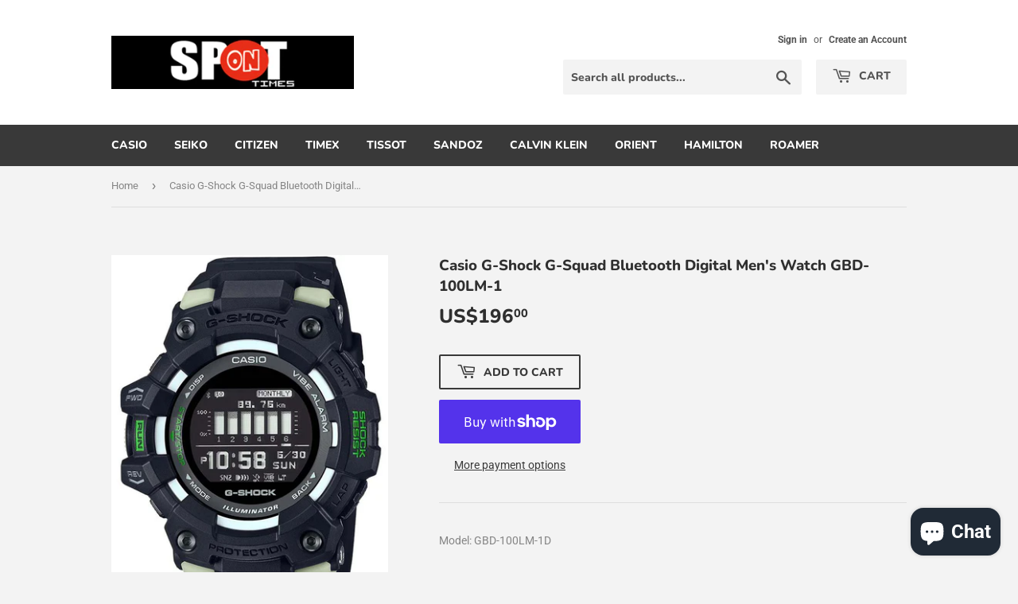

--- FILE ---
content_type: text/javascript
request_url: https://spotontimes.com/cdn/shop/t/2/assets/theme.js?v=8756856857736833641623656572
body_size: 13538
content:
/*!
 * enquire.js v2.1.2 - Awesome Media Queries in JavaScript
 * Copyright (c) 2014 Nick Williams - http://wicky.nillia.ms/enquire.js
 * License: MIT (http://www.opensource.org/licenses/mit-license.php)
 */(function(a,b,c){var d=window.matchMedia;typeof module!="undefined"&&module.exports?module.exports=c(d):typeof define=="function"&&define.amd?define(function(){return b[a]=c(d)}):b[a]=c(d)})("enquire",this,function(a){"use strict";function b(a2,b2){var c2,d2=0,e2=a2.length;for(d2;e2>d2&&(c2=b2(a2[d2],d2),c2!==!1);d2++);}function c(a2){return Object.prototype.toString.apply(a2)==="[object Array]"}function d(a2){return typeof a2=="function"}function e(a2){this.options=a2,!a2.deferSetup&&this.setup()}function f(b2,c2){this.query=b2,this.isUnconditional=c2,this.handlers=[],this.mql=a(b2);var d2=this;this.listener=function(a2){d2.mql=a2,d2.assess()},this.mql.addListener(this.listener)}function g(){if(!a)throw new Error("matchMedia not present, legacy browsers require a polyfill");this.queries={},this.browserIsIncapable=!a("only all").matches}return e.prototype={setup:function(){this.options.setup&&this.options.setup(),this.initialised=!0},on:function(){!this.initialised&&this.setup(),this.options.match&&this.options.match()},off:function(){this.options.unmatch&&this.options.unmatch()},destroy:function(){this.options.destroy?this.options.destroy():this.off()},equals:function(a2){return this.options===a2||this.options.match===a2}},f.prototype={addHandler:function(a2){var b2=new e(a2);this.handlers.push(b2),this.matches()&&b2.on()},removeHandler:function(a2){var c2=this.handlers;b(c2,function(b2,d2){return b2.equals(a2)?(b2.destroy(),!c2.splice(d2,1)):void 0})},matches:function(){return this.mql.matches||this.isUnconditional},clear:function(){b(this.handlers,function(a2){a2.destroy()}),this.mql.removeListener(this.listener),this.handlers.length=0},assess:function(){var a2=this.matches()?"on":"off";b(this.handlers,function(b2){b2[a2]()})}},g.prototype={register:function(a2,e2,g2){var h=this.queries,i=g2&&this.browserIsIncapable;return h[a2]||(h[a2]=new f(a2,i)),d(e2)&&(e2={match:e2}),c(e2)||(e2=[e2]),b(e2,function(b2){d(b2)&&(b2={match:b2}),h[a2].addHandler(b2)}),this},unregister:function(a2,b2){var c2=this.queries[a2];return c2&&(b2?c2.removeHandler(b2):(c2.clear(),delete this.queries[a2])),this}},new g}),function(a){a.fn.equalHeights=function(){var b=0,c=a(this);return c.each(function(){var c2=a(this).innerHeight();c2>b&&(b=c2)}),c.css("height",b)},a("[data-equal]").each(function(){var b=a(this),c=b.data("equal");b.find(c).equalHeights()})}(jQuery);var afterResize=function(){var t={};return function(callback,ms,uniqueId){uniqueId||(uniqueId="Don't call this twice without a uniqueId"),t[uniqueId]&&clearTimeout(t[uniqueId]),t[uniqueId]=setTimeout(callback,ms)}}();typeof Shopify=="undefined"&&(Shopify={});function attributeToString(attribute){return typeof attribute!="string"&&(attribute+="",attribute==="undefined"&&(attribute="")),jQuery.trim(attribute)}Shopify.formatMoney||(Shopify.formatMoney=function(cents,format){var value="",placeholderRegex=/\{\{\s*(\w+)\s*\}\}/,formatString=format||this.money_format;typeof cents=="string"&&(cents=cents.replace(".",""));function defaultOption(opt,def){return typeof opt=="undefined"?def:opt}function formatWithDelimiters(number,precision,thousands,decimal){if(precision=defaultOption(precision,2),thousands=defaultOption(thousands,","),decimal=defaultOption(decimal,"."),isNaN(number)||number==null)return 0;number=(number/100).toFixed(precision);var parts=number.split("."),dollars=parts[0].replace(/(\d)(?=(\d\d\d)+(?!\d))/g,"$1"+thousands),cents2=parts[1]?decimal+parts[1]:"";return dollars+cents2}switch(formatString.match(placeholderRegex)[1]){case"amount":value=formatWithDelimiters(cents,2);break;case"amount_no_decimals":value=formatWithDelimiters(cents,0);break;case"amount_with_comma_separator":value=formatWithDelimiters(cents,2,".",",");break;case"amount_no_decimals_with_comma_separator":value=formatWithDelimiters(cents,0,".",",");break}return formatString.replace(placeholderRegex,value)}),Shopify.onProduct=function(product){},Shopify.onCartUpdate=function(cart){},Shopify.updateCartNote=function(note,callback){var params={type:"POST",url:"/cart/update.js",data:"note="+attributeToString(note),dataType:"json",success:function(cart){typeof callback=="function"?callback(cart):Shopify.onCartUpdate(cart)},error:function(XMLHttpRequest2,textStatus2){Shopify.onError(XMLHttpRequest2,textStatus2)}};jQuery.ajax(params)},Shopify.onError=function(XMLHttpRequest,textStatus){var data=eval("("+XMLHttpRequest.responseText+")");data.message?alert(data.message+"("+data.status+"): "+data.description):alert("Error : "+Shopify.fullMessagesFromErrors(data).join("; ")+".")},Shopify.addItem=function(variant_id,quantity,callback){var quantity=quantity||1,params={type:"POST",url:"/cart/add.js",data:"quantity="+quantity+"&id="+variant_id,dataType:"json",success:function(line_item){typeof callback=="function"?callback(line_item):Shopify.onItemAdded(line_item)},error:function(XMLHttpRequest2,textStatus2){Shopify.onError(XMLHttpRequest2,textStatus2)}};jQuery.ajax(params)},Shopify.addItemFromForm=function(form,callback,errorCallback){var params={type:"POST",url:"/cart/add.js",data:jQuery(form).serialize(),dataType:"json",success:function(line_item){typeof callback=="function"?callback(line_item,form):Shopify.onItemAdded(line_item,form)},error:function(XMLHttpRequest2,textStatus2){typeof errorCallback=="function"?errorCallback(XMLHttpRequest2,textStatus2):Shopify.onError(XMLHttpRequest2,textStatus2)}};jQuery.ajax(params)},Shopify.getCart=function(callback){jQuery.getJSON("/cart.js",function(cart,textStatus2){typeof callback=="function"?callback(cart):Shopify.onCartUpdate(cart)})},Shopify.getProduct=function(handle,callback){jQuery.getJSON("/products/"+handle+".js",function(product,textStatus2){typeof callback=="function"?callback(product):Shopify.onProduct(product)})},Shopify.changeItem=function(line,quantity,callback){var params={type:"POST",url:"/cart/change.js",data:"quantity="+quantity+"&line="+line,dataType:"json",success:function(cart){typeof callback=="function"?callback(cart):Shopify.onCartUpdate(cart)},error:function(XMLHttpRequest2,textStatus2){Shopify.onError(XMLHttpRequest2,textStatus2)}};jQuery.ajax(params)};var ajaxifyShopify=function(module,$){"use strict";var init,settings,isUpdating,cartInit,$drawerHeight,$cssTransforms,$cssTransforms3d,$w,$body,$html,$formContainer,$btnClass,$wrapperClass,$addToCart,$flipClose,$flipCart,$flipContainer,$cartCountSelector,$cartCostSelector,$toggleCartButton,$modal,$cartContainer,$drawerCaret,$modalContainer,$modalOverlay,$closeCart,$drawerContainer,$prependDrawerTo,$callbackData={},updateCountPrice,flipSetup,revertFlipButton,modalSetup,showModal,sizeModal,hideModal,drawerSetup,showDrawer,hideDrawer,sizeDrawer,loadCartImages,formOverride,itemAddedCallback,itemErrorCallback,cartUpdateCallback,setToggleButtons,flipCartUpdateCallback,buildCart,cartTemplate,adjustCart,adjustCartCallback,createQtySelectors,qtySelectors,scrollTop,toggleCallback,validateQty;return init=function(options){if(settings={method:"drawer",formSelector:"[data-product-form]",cartFormSelector:"[data-cart-form]",addToCartSelector:'input[type="submit"]',cartCountSelector:null,cartCostSelector:null,toggleCartButton:null,btnClass:null,wrapperClass:null,useCartTemplate:!1,moneyFormat:"${{amount}}",disableAjaxCart:!1,enableQtySelectors:!0,prependDrawerTo:"body",onToggleCallback:null},$.extend(settings,options),settings.method=settings.method.toLowerCase(),$formContainer=$(settings.formSelector),$btnClass=settings.btnClass,$wrapperClass=settings.wrapperClass,$addToCart=$formContainer.find(settings.addToCartSelector),$flipContainer=null,$flipClose=null,$cartCountSelector=$(settings.cartCountSelector),$cartCostSelector=$(settings.cartCostSelector),$toggleCartButton=$(settings.toggleCartButton),$modal=null,$prependDrawerTo=$(settings.prependDrawerTo),$cssTransforms=Modernizr.csstransforms,$cssTransforms3d=Modernizr.csstransforms3d,$w=$(window),$body=$("body"),$html=$("html"),isUpdating=!1,settings.enableQtySelectors&&qtySelectors(),!settings.disableAjaxCart){switch(settings.method){case"flip":flipSetup();break;case"modal":$("#ajaxifyCart-overlay").length||modalSetup();break;case"drawer":drawerSetup();break}$(document).keyup(function(evt){if(evt.keyCode==27)switch(settings.method){case"flip":case"drawer":hideDrawer();break;case"modal":hideModal();break}}),$addToCart.length&&formOverride()}adjustCart()},updateCountPrice=function(cart){$cartCountSelector&&($cartCountSelector.html(cart.item_count).removeClass("hidden-count"),cart.item_count===0&&$cartCountSelector.addClass("hidden-count")),$cartCostSelector&&$cartCostSelector.html(Shopify.formatMoney(cart.total_price,settings.moneyFormat))},flipSetup=function(){if(drawerSetup(),!!$addToCart.length){$addToCart.addClass("flip-front").wrap('<div class="flip"></div>');var cartUrl=$cartContainer.data("cart-url"),checkoutBtn=$('<a href="'+cartUrl+'" class="flip-back" style="background-color: #C00; color: #fff;" id="flip-checkout">Checkout</a>').addClass($btnClass),flipLoader=$('<span class="ajaxifyCart-loader"></span>'),flipExtra=$('<div class="flip-extra">or <a href="#" class="flip-cart">View Cart (<span></span>)</a></div>');checkoutBtn.insertAfter($addToCart),flipLoader.insertAfter(checkoutBtn),$flipContainer=$(".flip"),$cssTransforms3d||$flipContainer.addClass("no-transforms"),flipExtra.insertAfter($flipContainer),$flipCart=$(".flip-cart"),$flipCart.on("click",function(e){e.preventDefault(),showDrawer(!0)}),$('input[type="checkbox"], input[type="radio"], select',$formContainer).on("click",function(){revertFlipButton()})}},revertFlipButton=function(){$flipContainer.removeClass("is-flipped")},modalSetup=function(){var source=$("#modalTemplate").html(),template=Handlebars.compile(source);$body.append(template).append('<div id="ajaxifyCart-overlay"></div>'),$modalContainer=$("#ajaxifyModal"),$modalOverlay=$("#ajaxifyCart-overlay"),$cartContainer=$("#ajaxifyCart"),$modalOverlay.on("click",hideModal),$modalContainer.prepend('<button class="ajaxifyCart--close" title="Close Cart">Close Cart</button>'),$closeCart=$(".ajaxifyCart--close"),$closeCart.on("click",hideModal),$cssTransforms||$modalContainer.addClass("no-transforms"),$(window).on({orientationchange:function(e){$modalContainer.hasClass("is-visible")&&sizeModal("resize")},resize:function(e){$modalContainer.hasClass("is-visible")&&sizeModal("resize")}}),setToggleButtons()},showModal=function(toggle){$body.addClass("ajaxify-modal--visible"),!cartInit&&toggle?Shopify.getCart(cartUpdateCallback):sizeModal()},sizeModal=function(isResizing){isResizing||$modalContainer.css("opacity",0),$modalContainer.css({"margin-left":-($modalContainer.outerWidth()/2),opacity:1}),$modalContainer.addClass("is-visible"),scrollTop(),toggleCallback({is_visible:!0})},hideModal=function(e){$body.removeClass("ajaxify-modal--visible"),e&&e.preventDefault(),$modalContainer&&($modalContainer.removeClass("is-visible"),$body.removeClass("ajaxify-lock")),toggleCallback({is_visible:!1})},drawerSetup=function(){var source=$("#drawerTemplate").html(),template=Handlebars.compile(source),data2={wrapperClass:$wrapperClass};$("#ajaxifyDrawer").length||$prependDrawerTo.prepend(template(data2)),$drawerContainer=$("#ajaxifyDrawer"),$cartContainer=$("#ajaxifyCart"),$drawerCaret=$(".ajaxifyDrawer-caret > span"),setToggleButtons();var timeout;$(window).resize(function(){clearTimeout(timeout),timeout=setTimeout(function(){$drawerContainer.hasClass("is-visible")&&(positionCaret(),sizeDrawer())},500)}),positionCaret();function positionCaret(){if($toggleCartButton.offset()){var togglePos=$toggleCartButton.offset(),toggleWidth=$toggleCartButton.outerWidth(),toggleMiddle=togglePos.left+toggleWidth/2;$drawerCaret.css("left",toggleMiddle+"px")}}},showDrawer=function(toggle){settings.method=="flip"?Shopify.getCart(flipCartUpdateCallback):!cartInit&&toggle?Shopify.getCart(cartUpdateCallback):cartInit&&toggle&&sizeDrawer(),$drawerContainer.addClass("is-visible"),scrollTop(),toggleCallback({is_visible:!0})},hideDrawer=function(){$drawerContainer.removeAttr("style").removeClass("is-visible"),scrollTop(),toggleCallback({is_visible:!1})},sizeDrawer=function($empty){$empty?$drawerContainer.css("height","0px"):($drawerHeight=$cartContainer.outerHeight(),$(".cart-row img").css("width","auto"),$drawerContainer.css("height",$drawerHeight+"px"))},loadCartImages=function(){var cartImages=$("img",$cartContainer),count=cartImages.length,index=0;cartImages.on("load",function(){if(index++,index==count)switch(settings.method){case"modal":sizeModal();break;case"flip":case"drawer":sizeDrawer();break}})},formOverride=function(){$formContainer.submit(function(e){switch(e.preventDefault(),$addToCart.removeClass("is-added").addClass("is-adding"),$(".qty-error").remove(),Shopify.addItemFromForm(e.target,itemAddedCallback,itemErrorCallback),settings.method){case"flip":$flipContainer.addClass("flip--is-loading");break}})},itemAddedCallback=function(product){switch($addToCart.removeClass("is-adding").addClass("is-added"),settings.method){case"flip":setTimeout(function(){$flipContainer.removeClass("flip--is-loading").addClass("is-flipped")},600);break}Shopify.getCart(cartUpdateCallback)},itemErrorCallback=function(XMLHttpRequest,textStatus){switch(settings.method){case"flip":$flipContainer.removeClass("flip--is-loading");break}var data=eval("("+XMLHttpRequest.responseText+")");data.message&&data.status==422&&$formContainer.after('<div class="errors qty-error">'+data.description+"</div>")},cartUpdateCallback=function(cart){switch(updateCountPrice(cart),settings.method){case"flip":$(".flip-cart span").html(cart.item_count);break;case"modal":buildCart(cart);break;case"drawer":buildCart(cart),$drawerContainer.hasClass("is-visible")?scrollTop():showDrawer();break}},setToggleButtons=function(){$toggleCartButton=$(settings.toggleCartButton),$toggleCartButton&&($toggleCartButton.off("click"),$toggleCartButton.on("click",function(e){switch(e.preventDefault(),settings.method){case"modal":$modalContainer.hasClass("is-visible")?hideModal():showModal(!0);break;case"drawer":case"flip":$drawerContainer.hasClass("is-visible")?hideDrawer():showDrawer(!0);break}}))},flipCartUpdateCallback=function(cart){buildCart(cart)},buildCart=function(cart){if((!settings.useCartTemplate||cart.item_count===0)&&$cartContainer.empty(),cart.item_count===0){switch($cartContainer.append('<h2>Your cart is currently empty.</h2><span class="cart--continue-message">Continue browsing <a href="">here</a>.</span><span class="cart--cookie-message">Enable cookies to use the shopping cart</span>'),settings.method){case"modal":sizeModal("resize");break;case"flip":case"drawer":sizeDrawer(),!$drawerContainer.hasClass("is-visible")&&cartInit&&sizeDrawer(!0);break}return}if(settings.useCartTemplate){cartTemplate(cart);return}var items=[],item={},data2={},source=$("#cartTemplate").html(),template=Handlebars.compile(source);switch($.each(cart.items,function(index,cartItem){var itemAdd=cartItem.quantity+1,itemMinus=cartItem.quantity-1,itemQty=cartItem.quantity+" x",prodImg=cartItem.image.replace(/(\.[^.]*)$/,"_small$1").replace("http:",""),prodName=cartItem.title.replace(/(\-[^-]*)$/,""),prodVariation=cartItem.title.replace(/^[^\-]*/,"").replace(/-/,"");item={key:cartItem.key,line:index+1,url:cartItem.url,img:prodImg,name:prodName,variation:prodVariation,itemAdd:itemAdd,itemMinus:itemMinus,itemQty:itemQty,price:Shopify.formatMoney(cartItem.price,settings.moneyFormat)},items.push(item)}),data2={items:items,totalPrice:Shopify.formatMoney(cart.total_price,settings.moneyFormat),btnClass:$btnClass},$cartContainer.append(template(data2)),adjustCart(),settings.method){case"modal":loadCartImages();break;case"flip":case"drawer":cart.item_count>0?loadCartImages():sizeDrawer(!0);break;default:break}cartInit=!0},cartTemplate=function(cart){var cartUrl=$cartContainer.data("cart-url");$cartContainer.load(cartUrl+" "+settings.cartFormSelector,function(){switch(adjustCart(),settings.method){case"modal":loadCartImages();break;case"flip":case"drawer":cart.item_count>0?loadCartImages():sizeDrawer(!0);break;default:break}cartInit=!0})},adjustCart=function(){settings.useCartTemplate&&createQtySelectors(),$body.on("submit","form.cart-form",function(evt){isUpdating&&evt.preventDefault()});var qtyAdjust=$(".ajaxifyCart--qty span");qtyAdjust.off("click"),qtyAdjust.on("click",function(){if(!isUpdating){var el=$(this),line=el.data("line"),qtySelector=el.siblings(".ajaxifyCart--num"),qty=parseInt(qtySelector.val());qty=validateQty(qty),el.hasClass("ajaxifyCart--add")?qty=qty+1:qty=qty<=0?0:qty-1,line?updateQuantity(line,qty):qtySelector.val(qty)}});var qtyInput=$(".ajaxifyCart--num");qtyInput.off("change"),qtyInput.on("change",function(){if(!isUpdating){var el=$(this),line=el.data("line"),qty=el.val();if(!(parseFloat(qty)==parseInt(qty)&&!isNaN(qty))){el.val(1);return}line&&updateQuantity(line,qty)}}),qtyInput.off("focus"),qtyInput.on("focus",function(){var el=$(this);setTimeout(function(){el.select()},50)}),$(".ajaxifyCart--remove").on("click",function(e){var el=$(this),line=el.data("line")||null,qty=0;line&&(e.preventDefault(),updateQuantity(line,qty))});function updateQuantity(line,qty){if(isUpdating=!0,settings.useCartTemplate)var row=$('.cart-row[data-line="'+line+'"]').addClass("ajaxifyCart--is-loading");else var row=$('.ajaxifyCart--row[data-line="'+line+'"]').addClass("ajaxifyCart--is-loading");qty===0&&row.addClass("is-removed"),setTimeout(function(){Shopify.changeItem(line,qty,adjustCartCallback)},250)}var noteArea=$('textarea[name="note"]');noteArea.off("change"),noteArea.on("change",function(){var newNote=$(this).val();Shopify.updateCartNote(newNote,function(cart){})}),window.Shopify&&Shopify.StorefrontExpressButtons&&Shopify.StorefrontExpressButtons.initialize()},adjustCartCallback=function(cart){if(updateCountPrice(cart),cart.item_count===0)switch(settings.method){case"modal":break;case"flip":case"drawer":hideDrawer();break}setTimeout(function(){isUpdating=!1,Shopify.getCart(buildCart)},150)},createQtySelectors=function(){$('input[type="number"]',$cartContainer).length&&$('input[type="number"]',$cartContainer).each(function(){var el=$(this),currentQty=parseInt(el.val()),itemAdd=currentQty+1,itemMinus=currentQty-1,itemQty=currentQty+" x",source=$("#ajaxifyQty").html(),template=Handlebars.compile(source),data2={line:el.attr("data-line"),itemQty:itemQty,itemAdd:itemAdd,itemMinus:itemMinus};el.after(template(data2)).remove()});var cartChangeURL=$cartContainer.data("cart-change-url");$('a[href^="'+cartChangeURL+'"]',$cartContainer).length&&$('a[href^="'+cartChangeURL+'"]',$cartContainer).each(function(){var el=$(this).addClass("ajaxifyCart--remove")})},qtySelectors=function(){var numInputs=$('input[type="number"]'),qtyMin=0;numInputs.length&&(numInputs.each(function(){var el=$(this),currentQty=parseInt(el.val()),inputName=el.attr("name"),inputId=el.attr("id"),itemAdd=currentQty+1,itemMinus=currentQty-1,itemQty=currentQty,source=$("#jsQty").html(),template=Handlebars.compile(source),data2={key:el.data("id"),itemQty:itemQty,itemAdd:itemAdd,itemMinus:itemMinus,inputName:inputName,inputId:inputId};el.after(template(data2)).remove()}),$(".js--qty-adjuster").on("click",function(){var el=$(this),id=el.data("id"),qtySelector=el.siblings(".js--num"),qty=parseInt(qtySelector.val()),qty=validateQty(qty);qtyMin=$body.hasClass("template-product")?1:qtyMin,el.hasClass("js--add")?qty=qty+1:qty=qty<=qtyMin?qtyMin:qty-1,qtySelector.val(qty)}))},scrollTop=function(){($body.scrollTop()>0||$html.scrollTop()>0)&&$("html, body").animate({scrollTop:0},250,"swing")},toggleCallback=function(data2){typeof settings.onToggleCallback=="function"&&settings.onToggleCallback.call(this,data2)},validateQty=function(qty){return parseFloat(qty)==parseInt(qty)&&!isNaN(qty)?qty:1},module={init:init},module}(ajaxifyShopify||{},jQuery);window.theme=window.theme||{},theme.Sections=function Sections(){this.constructors={},this.instances=[],$(document).on("shopify:section:load",this._onSectionLoad.bind(this)).on("shopify:section:unload",this._onSectionUnload.bind(this)).on("shopify:section:select",this._onSelect.bind(this)).on("shopify:section:deselect",this._onDeselect.bind(this)).on("shopify:block:select",this._onBlockSelect.bind(this)).on("shopify:block:deselect",this._onBlockDeselect.bind(this))},theme.Sections.prototype=_.assignIn({},theme.Sections.prototype,{_createInstance:function(container,constructor){var $container=$(container),id=$container.attr("data-section-id"),type=$container.attr("data-section-type");if(constructor=constructor||this.constructors[type],!_.isUndefined(constructor)){var instance=_.assignIn(new constructor(container),{id:id,type:type,container:container});this.instances.push(instance)}},_onSectionLoad:function(evt){var container=$("[data-section-id]",evt.target)[0];container&&this._createInstance(container)},_onSectionUnload:function(evt){this.instances=_.filter(this.instances,function(instance){var isEventInstance=instance.id===evt.detail.sectionId;return isEventInstance&&_.isFunction(instance.onUnload)&&instance.onUnload(evt),!isEventInstance})},_onSelect:function(evt){var instance=_.find(this.instances,function(instance2){return instance2.id===evt.detail.sectionId});!_.isUndefined(instance)&&_.isFunction(instance.onSelect)&&instance.onSelect(evt)},_onDeselect:function(evt){var instance=_.find(this.instances,function(instance2){return instance2.id===evt.detail.sectionId});!_.isUndefined(instance)&&_.isFunction(instance.onDeselect)&&instance.onDeselect(evt)},_onBlockSelect:function(evt){var instance=_.find(this.instances,function(instance2){return instance2.id===evt.detail.sectionId});!_.isUndefined(instance)&&_.isFunction(instance.onBlockSelect)&&instance.onBlockSelect(evt)},_onBlockDeselect:function(evt){var instance=_.find(this.instances,function(instance2){return instance2.id===evt.detail.sectionId});!_.isUndefined(instance)&&_.isFunction(instance.onBlockDeselect)&&instance.onBlockDeselect(evt)},register:function(type,constructor){this.constructors[type]=constructor,$("[data-section-type="+type+"]").each(function(index,container){this._createInstance(container,constructor)}.bind(this))}}),theme.a11y={pageLinkFocus:function($element){var focusClass="js-focus-hidden";$element.first().attr("tabIndex","-1").focus().addClass(focusClass).one("blur",callback);function callback(){$element.first().removeClass(focusClass).removeAttr("tabindex")}},focusHash:function(){var hash=window.location.hash;hash&&document.getElementById(hash.slice(1))&&this.pageLinkFocus($(hash))},bindInPageLinks:function(){$("a[href*=#]").on("click",function(evt){this.pageLinkFocus($(evt.currentTarget.hash))}.bind(this))},trapFocus:function(options){var eventName=options.namespace?"focusin."+options.namespace:"focusin";options.$elementToFocus||(options.$elementToFocus=options.$container),options.$container.attr("tabindex","-1"),options.$elementToFocus.focus(),$(document).on(eventName,function(evt){options.$container[0]!==evt.target&&!options.$container.has(evt.target).length&&options.$container.focus()})},removeTrapFocus:function(options){var eventName=options.namespace?"focusin."+options.namespace:"focusin";options.$container&&options.$container.length&&options.$container.removeAttr("tabindex"),$(document).off(eventName)}},window.timber=window.timber||{},timber.cacheSelectors=function(){timber.cache={$html:$("html"),$body:$("body"),$window:$(window),$breadcrumbs:$(".breadcrumb"),$navigation:$("#AccessibleNav"),$mobileNav:$("#MobileNav"),$hasDropdownItem:$(".site-nav--has-dropdown"),$menuToggle:$(".menu-toggle"),$productImageWrap:$("#productPhoto"),$productImage:$("#productPhotoImg"),$thumbImages:$("#productThumbs").find("a.product-photo-thumb"),$shareButtons:$(".social-sharing"),$collectionFilters:$("#collectionFilters"),$advancedFilters:$(".advanced-filters"),$toggleFilterBtn:$("#toggleFilters"),$emptyCart:$("#EmptyCart"),$ajaxCartContainer:$("#ajaxifyCart"),cartNoCookies:"cart--no-cookies",$featuredBoxImages:$(".featured-box--inner"),$featuredBoxTitles:$(".featured-box--title")}},timber.cacheVariables=function(){timber.vars={bpLarge:769,mediaQueryLarge:"screen and (min-width: 769px)",isLargeBp:!1,isTouch:timber.cache.$html.hasClass("supports-touch")}},timber.init=function(){timber.cacheSelectors(),timber.cacheVariables(),timber.cache.$html.removeClass("no-js").addClass("js"),"ontouchstart"in window&&timber.cache.$html.removeClass("no-touch").addClass("touch"),timber.initCart(),timber.responsiveVideos(),timber.toggleFilters()},timber.mobileNav=function(){var classes={active:"nav-active",dropdownButton:"mobile-nav--button"},selectors={parentLink:'[data-meganav-type="parent"]',dropdownButton:"."+classes.dropdownButton},$mobileNav=timber.cache.$mobileNav,$mobileNavBtn=$mobileNav.find(selectors.dropdownButton);$mobileNavBtn.on("click",function(evt){var $el=$(this),$parentLink=$el.closest("li");if(!$el.hasClass(classes.active)){showDropdown($el,$parentLink);return}if($el.hasClass(classes.active)){hideDropdowns($el,$parentLink);return}});function showDropdown($el,$dropdown2){$el.addClass(classes.active);var $parent=$dropdown2.find("> "+selectors.parentLink);$dropdown2.addClass(classes.active),$el.attr("aria-expanded","true")}function hideDropdowns($el,$parentLink){$el.removeClass(classes.active),$parentLink.removeClass(classes.active),$.each($parentLink,function(){var $dropdown2=$(this),$parent=$dropdown2.find("> "+selectors.parentLink);$dropdown2.removeClass(classes.active),$el.attr("aria-expanded","false")})}},timber.accessibleNav=function(){var classes={active:"nav-hover",focus:"nav-focus",outside:"nav-outside",hasDropdown:"site-nav--has-dropdown",link:"site-nav--link"},selectors={active:"."+classes.active,hasDropdown:"."+classes.hasDropdown,dropdown:"[data-meganav-dropdown]",link:"."+classes.link,nextLink:"> ."+classes.link,parentLink:'[data-meganav-type="parent"]',childLink:'[data-meganav-type="child"]'},$nav=timber.cache.$navigation,$allLinks=$nav.find(selectors.link),$parents=$nav.find(selectors.hasDropdown),$childLinks=$nav.find(selectors.childLink),$topLevel=$parents.find(selectors.nextLink),$dropdowns=$nav.find(selectors.dropdown),$subMenuLinks=$dropdowns.find(selectors.link);$parents.on("mouseenter touchstart",function(evt){var $el=$(this),evtType=evt.type,$dropdowns2=$nav.find(selectors.active);$el.hasClass(classes.active)||(evt.preventDefault(),evt.stopImmediatePropagation()),evtType==="touchstart"&&$dropdowns2.length>0&&hideDropdown($el),showDropdown($el)}),$childLinks.on("touchstart",function(evt){evt.stopImmediatePropagation()}),$parents.on("mouseleave",function(){hideDropdown($(this))}),$allLinks.on("focus",function(){handleFocus($(this))}),$allLinks.on("blur",function(){removeFocus($topLevel)});function handleFocus($el){var $newFocus=null,$previousItem=$el.parent().prev();$allLinks.attr("tabindex",""),$previousItem.hasClass(classes.hasDropdown)&&$previousItem.find(selectors.dropdown+" "+selectors.link).attr("tabindex",-1),$newFocus=$el.parents(selectors.hasDropdown).find("> "+selectors.link),addFocus($newFocus)}function showDropdown($el){var $toplevel=$el.find(selectors.nextLink);$toplevel.attr("aria-expanded",!0),$el.addClass(classes.active),setTimeout(function(){timber.cache.$body.on("touchstart.MegaNav",function(){hideDropdowns()})},250)}function hideDropdown($el){var $dropdowns2=$el.parent().find(selectors.active),$parentLink=$dropdowns2.find(selectors.nextLink);$parentLink.attr("aria-expanded",!1),$dropdowns2.removeClass(classes.active),timber.cache.$body.off("touchstart.MegaNav")}function hideDropdowns(){var $dropdowns2=$nav.find(selectors.active);$.each($dropdowns2,function(){hideDropdown($(this))})}function addFocus($el){$el.addClass(classes.focus),$el.attr("aria-expanded")!==void 0&&$el.attr("aria-expanded",!0)}function removeFocus($el){$el.removeClass(classes.focus),$subMenuLinks.attr("tabindex",-1),$el.attr("aria-expanded")!==void 0&&$el.attr("aria-expanded",!1)}function handleDropdownOffset($dropdowns2){var viewportSize=$(window).width();$dropdowns2.removeClass(classes.outside),$.each($dropdowns2,function(){$dropdown=$(this);var dropdownOffset=$dropdown.offset().left+$dropdown.width();dropdownOffset>viewportSize&&$dropdown.addClass(classes.outside)})}timber.cache.$window.load(function(){handleDropdownOffset($dropdowns)}),timber.cache.$window.resize(function(){afterResize(function(){handleDropdownOffset($dropdowns)},250)})},timber.responsiveNav=function(){$(window).resize(function(){afterResize(function(){timber.cache.$navigation.append($("#moreMenu--list").html()),$("#moreMenu").remove(),timber.alignMenu(),timber.accessibleNav()},200,"uniqueID")}),timber.alignMenu(),timber.accessibleNav(),timber.mobileNav()},timber.alignMenu=function(){var $nav=timber.cache.$navigation,w=0,i=0;wrapperWidth=$nav.outerWidth()-101,menuhtml="",!(window.innerWidth<timber.vars.bpLarge)&&($.each($nav.children(),function(){var $el=$(this);$el.hasClass("large-hide")||(w+=$el.outerWidth(!0)),wrapperWidth<w&&(menuhtml+=$("<div>").append($el.clone()).html(),$el.remove(),$el.hasClass("large-hide")||i++)}),wrapperWidth<w&&($nav.append('<li id="moreMenu" class="site-nav--has-dropdown"><button class="site-nav--link" data-meganav-type="parent" aria-expanded="false">'+theme.strings.navigation.more_link+'<span class="icon icon-arrow-down" aria-hidden="true"></span></button><ul id="moreMenu--list" class="site-nav--dropdown site-nav--has-grandchildren site-nav--dropdown--more">'+menuhtml+"</ul></li>"),$("#moreMenu").find("a").attr("tabindex","-1"),i<=1&&(timber.cache.$navigation.append($("#moreMenu--list").html()),$("#moreMenu").remove())))},timber.toggleMenu=function(){var $mainHeader=$("#shopify-section-header"),$navBar=$("#navBar"),$siteHeader=$mainHeader.find(".site-header"),showNavClass="show-nav",hiddenClass="site-header--hidden";timber.cache.$menuToggle.on("click",function(){var $el=$(this),isExpanded=$el.attr("aria-expanded")==="true";timber.cache.$html.toggleClass(showNavClass),$el.attr("aria-expanded",!isExpanded),isExpanded?($siteHeader.removeClass(hiddenClass),theme.a11y.removeTrapFocus({$container:$mainHeader,namespace:"mobileMenuToggle"})):(setTimeout(function(){$siteHeader.addClass(hiddenClass)},450),theme.a11y.trapFocus({$container:$mainHeader,$elementToFocus:$("#MobileNav > li:first-child a"),namespace:"mobileMenuToggle"}),$navBar.scrollTop(0)),$("#ajaxifyModal").hasClass("is-visible")&&($("#ajaxifyModal").removeClass("is-visible"),timber.cache.$html.addClass(showNavClass))})},timber.initCart=function(){theme.settings.cartType!="page"&&ajaxifyShopify.init({method:theme.settings.cartType,wrapperClass:"wrapper",formSelector:"[data-product-form]",addToCartSelector:"#addToCart",cartCountSelector:".cart-count",toggleCartButton:".cart-toggle",useCartTemplate:!0,btnClass:"btn",moneyFormat:moneyFormat,disableAjaxCart:!1,enableQtySelectors:!0}),timber.cookiesEnabled()||(timber.cache.$emptyCart.addClass(timber.cache.cartNoCookies),timber.cache.$ajaxCartContainer.addClass(timber.cache.cartNoCookies))},timber.cookiesEnabled=function(){var cookieEnabled=navigator.cookieEnabled;return cookieEnabled||(document.cookie="testcookie",cookieEnabled=document.cookie.indexOf("testcookie")!==-1),cookieEnabled},timber.equalHeights=function(el){$(window).load(function(){timber.resizeElements(this)}),$(window).resize(function(el2){afterResize(function(){timber.resizeElements(this)},250,"id")}),timber.resizeElements(this)},timber.resizeElements=function($container,id){var $id=$container.attr("data-section-id",id),$grid=$container.find(".grid-uniform"),$gridImages=$id.find(".product-grid-image");$gridImages.css("height","auto").equalHeights(this);var $featuredBoxImages=$container.find(".featured-box--inner"),$featuredBoxTitles=$container.find(".featured-box--title");$featuredBoxImages.css("height","auto").equalHeights(this),$featuredBoxTitles.css("height","auto").equalHeights(this)},timber.responsiveVideos=function(){var $iframeVideo=$('iframe[src*="youtube.com/embed"], iframe[src*="player.vimeo"]'),$iframeReset=$iframeVideo.add("iframe#admin_bar_iframe");$iframeVideo.each(function(){$(this).parent("div.video-wrapper").length||$(this).wrap('<div class="video-wrapper"></div>')}),$iframeReset.each(function(){this.src=this.src})},timber.toggleFilters=function(){timber.cache.$collectionFilters.length&&timber.cache.$toggleFilterBtn.on("click",function(){timber.cache.$toggleFilterBtn.toggleClass("is-active"),timber.cache.$collectionFilters.slideToggle(200),$(window).scrollTop()>timber.cache.$breadcrumbs.offset().top&&$("html, body").animate({scrollTop:timber.cache.$breadcrumbs.offset().top})})},timber.sortFilters=function(){timber.cache.$advancedFilters.each(function(){var $el=$(this),$tags=$el.find("li"),aNumber=/\d+/,sorted=!1;$tags.sort(function(a,b){if(a=parseInt(aNumber.exec($(a).text()),10),b=parseInt(aNumber.exec($(b).text()),10),!(isNaN(a)||isNaN(b)))return sorted=!0,a-b}),sorted&&$el.append($tags)})},timber.formatMoney=function(val){return moneyFormat.indexOf("money")===-1&&(moneyFormat.indexOf("{{amount}}")>-1&&moneyFormat.indexOf(".")===-1||moneyFormat.indexOf("{{ amount }}")>-1&&moneyFormat.indexOf(".")===-1?val=val.replace(".","<sup>")+"</sup>":(moneyFormat.indexOf("{{ amount_with_comma_separator }}")>-1||moneyFormat.indexOf("{{amount_with_comma_separator}}")>-1)&&(val=val.replace(",","<sup>")+"</sup>")),val},timber.formatSaleTag=function(val){if(moneyFormat.indexOf("money")===-1){if(moneyFormat.replace(/\s/g,"").indexOf("{{amount}}")>-1&&moneyFormat.indexOf(".")===-1){if(val.indexOf(".00")>-1)return val.replace(".00","")}else if(moneyFormat.replace(/\s/g,"").indexOf("{{amount_with_comma_separator}}")>-1&&val.indexOf(",00")>-1)return val.replace(",00","")}return val},$(timber.init);/*!
 * imagesLoaded PACKAGED v4.1.1
 * JavaScript is all like "You images are done yet or what?"
 * MIT License
 */(function(t,e){typeof define=="function"&&define.amd?define("ev-emitter/ev-emitter",e):typeof module=="object"&&module.exports?module.exports=e():t.EvEmitter=e()})(typeof window!="undefined"?window:this,function(){function t(){}var e=t.prototype;return e.on=function(t2,e2){if(t2&&e2){var i=this._events=this._events||{},n=i[t2]=i[t2]||[];return n.indexOf(e2)==-1&&n.push(e2),this}},e.once=function(t2,e2){if(t2&&e2){this.on(t2,e2);var i=this._onceEvents=this._onceEvents||{},n=i[t2]=i[t2]||{};return n[e2]=!0,this}},e.off=function(t2,e2){var i=this._events&&this._events[t2];if(i&&i.length){var n=i.indexOf(e2);return n!=-1&&i.splice(n,1),this}},e.emitEvent=function(t2,e2){var i=this._events&&this._events[t2];if(i&&i.length){var n=0,o=i[n];e2=e2||[];for(var r=this._onceEvents&&this._onceEvents[t2];o;){var s=r&&r[o];s&&(this.off(t2,o),delete r[o]),o.apply(this,e2),n+=s?0:1,o=i[n]}return this}},t}),function(t,e){"use strict";typeof define=="function"&&define.amd?define(["ev-emitter/ev-emitter"],function(i){return e(t,i)}):typeof module=="object"&&module.exports?module.exports=e(t,require("ev-emitter")):t.imagesLoaded=e(t,t.EvEmitter)}(window,function(t,e){function i(t2,e2){for(var i2 in e2)t2[i2]=e2[i2];return t2}function n(t2){var e2=[];if(Array.isArray(t2))e2=t2;else if(typeof t2.length=="number")for(var i2=0;i2<t2.length;i2++)e2.push(t2[i2]);else e2.push(t2);return e2}function o(t2,e2,r2){return this instanceof o?(typeof t2=="string"&&(t2=document.querySelectorAll(t2)),this.elements=n(t2),this.options=i({},this.options),typeof e2=="function"?r2=e2:i(this.options,e2),r2&&this.on("always",r2),this.getImages(),h&&(this.jqDeferred=new h.Deferred),void setTimeout(function(){this.check()}.bind(this))):new o(t2,e2,r2)}function r(t2){this.img=t2}function s(t2,e2){this.url=t2,this.element=e2,this.img=new Image}var h=t.jQuery,a=t.console;o.prototype=Object.create(e.prototype),o.prototype.options={},o.prototype.getImages=function(){this.images=[],this.elements.forEach(this.addElementImages,this)},o.prototype.addElementImages=function(t2){t2.nodeName=="IMG"&&this.addImage(t2),this.options.background===!0&&this.addElementBackgroundImages(t2);var e2=t2.nodeType;if(e2&&d[e2]){for(var i2=t2.querySelectorAll("img"),n2=0;n2<i2.length;n2++){var o2=i2[n2];this.addImage(o2)}if(typeof this.options.background=="string"){var r2=t2.querySelectorAll(this.options.background);for(n2=0;n2<r2.length;n2++){var s2=r2[n2];this.addElementBackgroundImages(s2)}}}};var d={1:!0,9:!0,11:!0};return o.prototype.addElementBackgroundImages=function(t2){var e2=getComputedStyle(t2);if(e2)for(var i2=/url\((['"])?(.*?)\1\)/gi,n2=i2.exec(e2.backgroundImage);n2!==null;){var o2=n2&&n2[2];o2&&this.addBackground(o2,t2),n2=i2.exec(e2.backgroundImage)}},o.prototype.addImage=function(t2){var e2=new r(t2);this.images.push(e2)},o.prototype.addBackground=function(t2,e2){var i2=new s(t2,e2);this.images.push(i2)},o.prototype.check=function(){function t2(t3,i2,n2){setTimeout(function(){e2.progress(t3,i2,n2)})}var e2=this;return this.progressedCount=0,this.hasAnyBroken=!1,this.images.length?void this.images.forEach(function(e3){e3.once("progress",t2),e3.check()}):void this.complete()},o.prototype.progress=function(t2,e2,i2){this.progressedCount++,this.hasAnyBroken=this.hasAnyBroken||!t2.isLoaded,this.emitEvent("progress",[this,t2,e2]),this.jqDeferred&&this.jqDeferred.notify&&this.jqDeferred.notify(this,t2),this.progressedCount==this.images.length&&this.complete(),this.options.debug&&a&&a.log("progress: "+i2,t2,e2)},o.prototype.complete=function(){var t2=this.hasAnyBroken?"fail":"done";if(this.isComplete=!0,this.emitEvent(t2,[this]),this.emitEvent("always",[this]),this.jqDeferred){var e2=this.hasAnyBroken?"reject":"resolve";this.jqDeferred[e2](this)}},r.prototype=Object.create(e.prototype),r.prototype.check=function(){var t2=this.getIsImageComplete();return t2?void this.confirm(this.img.naturalWidth!==0,"naturalWidth"):(this.proxyImage=new Image,this.proxyImage.addEventListener("load",this),this.proxyImage.addEventListener("error",this),this.img.addEventListener("load",this),this.img.addEventListener("error",this),void(this.proxyImage.src=this.img.src))},r.prototype.getIsImageComplete=function(){return this.img.complete&&this.img.naturalWidth!==void 0},r.prototype.confirm=function(t2,e2){this.isLoaded=t2,this.emitEvent("progress",[this,this.img,e2])},r.prototype.handleEvent=function(t2){var e2="on"+t2.type;this[e2]&&this[e2](t2)},r.prototype.onload=function(){this.confirm(!0,"onload"),this.unbindEvents()},r.prototype.onerror=function(){this.confirm(!1,"onerror"),this.unbindEvents()},r.prototype.unbindEvents=function(){this.proxyImage.removeEventListener("load",this),this.proxyImage.removeEventListener("error",this),this.img.removeEventListener("load",this),this.img.removeEventListener("error",this)},s.prototype=Object.create(r.prototype),s.prototype.check=function(){this.img.addEventListener("load",this),this.img.addEventListener("error",this),this.img.src=this.url;var t2=this.getIsImageComplete();t2&&(this.confirm(this.img.naturalWidth!==0,"naturalWidth"),this.unbindEvents())},s.prototype.unbindEvents=function(){this.img.removeEventListener("load",this),this.img.removeEventListener("error",this)},s.prototype.confirm=function(t2,e2){this.isLoaded=t2,this.emitEvent("progress",[this,this.element,e2])},o.makeJQueryPlugin=function(e2){e2=e2||t.jQuery,e2&&(h=e2,h.fn.imagesLoaded=function(t2,e3){var i2=new o(this,t2,e3);return i2.jqDeferred.promise(h(this))})},o.makeJQueryPlugin(),o}),window.theme=window.theme||{},theme.FeaturedCollections=function(){function FeaturedCollections(container){var $container=this.$container=$(container);timber.cacheSelectors(),timber.resizeElements($container),$(window).resize(function(){timber.resizeElements($container)})}return FeaturedCollections}(),window.theme=window.theme||{},theme.CollectionRows=function(){function CollectionRows(container){var $container=this.$container=$(container),id=this.id=$container.attr("data-section-id");timber.cacheSelectors(),timber.resizeElements($container,id),$(window).resize(function(){timber.resizeElements($container,id)})}return CollectionRows}(),window.theme=window.theme||{},theme.Collection=function(){function Collection(container){var $container=this.$container=$(container),id=this.id=$container.attr("data-section-id");timber.cacheSelectors(),timber.resizeElements($container,id),$(window).resize(function(){timber.resizeElements($container,id)})}return Collection}(),window.theme=window.theme||{},theme.HeaderSection=function(){function Header(){timber.cacheSelectors(),timber.toggleMenu(),$(window).on("load",timber.responsiveNav).resize()}return Header}(),window.theme=window.theme||{},theme.ListCollections=function(){function ListCollections(container){var $container=this.$container=$(container);timber.cacheSelectors(),timber.resizeElements($container),$(window).resize(function(){timber.resizeElements($container)})}return ListCollections}(),theme.Maps=function(){var config={zoom:14},apiStatus=null,mapsToLoad=[];function Map(container){theme.$currentMapContainer=this.$container=$(container);var key=this.$container.data("api-key");if(!(typeof key!="string"||key===""))if(apiStatus==="loaded"){var self=this,$script=$('script[src*="'+key+'&"]');$script.length===0?$.getScript("https://maps.googleapis.com/maps/api/js?key="+key).then(function(){apiStatus="loaded",self.createMap()}):this.createMap()}else mapsToLoad.push(this),apiStatus!=="loading"&&(apiStatus="loading",typeof window.google=="undefined"&&$.getScript("https://maps.googleapis.com/maps/api/js?key="+key).then(function(){apiStatus="loaded",initAllMaps()}))}function initAllMaps(){$.each(mapsToLoad,function(index,instance){instance.createMap()})}function geolocate($map){var deferred=$.Deferred(),geocoder=new google.maps.Geocoder,address=$map.data("address-setting");return geocoder.geocode({address:address},function(results,status2){status2!==google.maps.GeocoderStatus.OK&&deferred.reject(status2),deferred.resolve(results)}),deferred}return Map.prototype=_.assignIn({},Map.prototype,{createMap:function(){var $map=this.$container.find(".map-section__container");return geolocate($map).then(function(results){var mapOptions={zoom:config.zoom,styles:config.styles,center:results[0].geometry.location,draggable:!1,clickableIcons:!1,scrollwheel:!1,disableDoubleClickZoom:!0,disableDefaultUI:!0},map=this.map=new google.maps.Map($map[0],mapOptions),center=this.center=map.getCenter(),marker=new google.maps.Marker({map:map,position:center});google.maps.event.addDomListener(window,"resize",function(){google.maps.event.trigger(map,"resize"),map.setCenter(center)})}.bind(this)).fail(function(){var errorMessage;switch(status){case"ZERO_RESULTS":errorMessage=theme.strings.map.addressNoResults;break;case"OVER_QUERY_LIMIT":errorMessage=theme.strings.map.addressQueryLimit;break;default:errorMessage=theme.strings.map.addressError;break}if(Shopify.designMode){var $mapContainer=$map.parents(".map-section");$mapContainer.addClass("page-width map-section--load-error"),$mapContainer.find(".map-section__content-wrapper").remove(),$mapContainer.find(".map-section__wrapper").html('<div class="errors text-center" style="width: 100%;">'+errorMessage+"</div>")}})},onUnload:function(){typeof window.google!="undefined"&&google.maps.event.clearListeners(this.map,"resize")}}),Map}();function gm_authFailure(){Shopify.designMode&&(theme.$currentMapContainer.addClass("page-width map-section--load-error"),theme.$currentMapContainer.find(".map-section__content-wrapper").remove(),theme.$currentMapContainer.find(".map-section__wrapper").html('<div class="errors text-center" style="width: 100%;">'+theme.strings.map.authError+"</div>"))}theme.Product=function(){var defaults={selectors:{addToCart:"#addToCart",productPrice:"#productPrice",comparePrice:"#comparePrice",addToCartText:"#addToCartText",quantityElements:".quantity-selector, label + .js-qty",optionSelector:"productSelect"}};function Product(container){var $container=this.$container=$(container),sectionId=this.sectionId=$container.attr("data-section-id");this.settings=$.extend({},defaults,{sectionId:sectionId,enableHistoryState:!0,showComparePrice:$container.attr("data-show-compare-at-price"),ajaxCartMethod:$container.attr("data-ajax-cart-method"),stockSetting:$container.attr("data-stock"),incomingMessage:$container.attr("data-incoming-transfer"),selectors:{unitPriceContainer:"[data-unit-price-container]",unitPrice:"[data-unit-price]",unitPriceBaseUnit:"[data-unit-price-base-unit]",priceContainer:"[data-price]",originalSelectorId:"productSelect-"+sectionId,$addToCart:$("#addToCart-"+sectionId),$SKU:$(".variant-sku",this.$container),$productPrice:$("#productPrice-"+sectionId),$comparePrice:$("#comparePrice-"+sectionId),$addToCartText:$("#addToCartText-"+sectionId),$quantityElements:$("#quantity-selector-"+sectionId),$variantQuantity:$("#variantQuantity-"+sectionId),$variantQuantityMessage:$("#variantQuantity-"+sectionId+"__message"),$variantIncoming:$("#variantIncoming-"+sectionId),$variantIncomingMessage:$("#variantIncoming-"+sectionId+"__message"),$productImageContainer:$("#productPhotoContainer-"+sectionId),$productImageWrapper:$('[id^="productPhotoWrapper-'+sectionId+'"]'),$productImage:$('[id^="productPhotoImg-'+sectionId+'"]'),$productFullDetails:$(".full-details",this.$container),$thumbImages:$("#productThumbs-"+sectionId).find("a.product-photo-thumb"),$shopifyPaymentButton:".shopify-payment-button"}}),$("body").hasClass("template-index")&&(this.settings.enableHistoryState=!1),$("#ProductJson-"+sectionId).html()&&(this.zoomEnabled=$container.attr("data-zoom-enabled"),this.productSingleObject=JSON.parse($("#ProductJson-"+sectionId).html()),this.addVariantInfo(),this.init(),Shopify.Image.preload(this.productSingleObject.images),this.settings.ajaxCartMethod!="page"&&ajaxifyShopify.init({method:"modal",wrapperClass:"wrapper",formSelector:"[data-product-form]",addToCartSelector:"#addToCart-"+sectionId,cartCountSelector:".cart-count",toggleCartButton:".cart-toggle",useCartTemplate:!0,btnClass:"btn",moneyFormat:moneyFormat,disableAjaxCart:!1,enableQtySelectors:!0}))}Product.prototype=_.assignIn({},Product.prototype,{init:function(){this.initProductVariant(),this.addQuantityButtons(),this.productImageSwitch(),this.initBreakpoints(),timber.vars.isLargeBp&&this.zoomEnabled&&productImageZoom()},onUnload:function(){this.$container.off(this.settings.sectionId)},addVariantInfo:function(){if(this.productSingleObject&&!(this.settings.stockSetting==="false"&&this.settings.incomingMessage==="false"))for(var variantInfo=JSON.parse($("#VariantJson-"+this.settings.sectionId,this.$container).html()),i=0;i<variantInfo.length;i++)$.extend(this.productSingleObject.variants[i],variantInfo[i])},addQuantityButtons:function(){this.settings.selectors.$quantityElements&&(this.settings.selectors.$quantityElements.show(),this.qtySelectors())},qtySelectors:function(){validateQty=function(qty){return parseFloat(qty)==parseInt(qty)&&!isNaN(qty)?qty:1};var numInputs=$('input[type="number"]',this.$container),qtyMin=0;numInputs.length&&(numInputs.each(function(){var el=$(this),currentQty=parseInt(el.val()),inputName=el.attr("name"),inputId=el.attr("id"),itemAdd=currentQty+1,itemMinus=currentQty-1,itemQty=currentQty,source=$("#jsQty").html(),template=Handlebars.compile(source),data2={key:el.data("id"),itemQty:itemQty,itemAdd:itemAdd,itemMinus:itemMinus,inputName:inputName,inputId:inputId};el.after(template(data2)).remove()}),$(".js--qty-adjuster",this.$container).on("click",function(){var el=$(this),id=el.data("id"),qtySelector=el.siblings(".js--num"),qty=parseInt(qtySelector.val()),qty=validateQty(qty);qtyMin=timber.cache.$body.hasClass("template-product")?1:qtyMin,el.hasClass("js--add")?qty=qty+1:qty=qty<=qtyMin?qtyMin:qty-1,qtySelector.val(qty)}))},initBreakpoints:function(){var self=this,$container=self.$container;self.zoomType=$container.data("zoom-enabled"),enquire.register(timber.vars.mediaQueryLarge,{match:function(){timber.vars.isLargeBp=!0,self.zoomType&&productImageZoom()},unmatch:function(){timber.vars.isLargeBp=!1,self.zoomType&&self.settings.selectors.$productImage.length&&(self.settings.selectors.$productImage.off(),self.settings.selectors.$productImageWrapper.trigger("zoom.destroy"))}})},productImageSwitch:function(){if(this.settings.selectors.$thumbImages.length){var self=this;self.settings.selectors.$thumbImages.on("click",function(evt){evt.preventDefault();var newImageId=$(this).attr("data-image-id");self.switchImage(newImageId)})}},switchImage:function(imageId){var $newImage=this.settings.selectors.$productImageWrapper.filter('[data-image-id="'+imageId+'"]'),$otherImages=this.settings.selectors.$productImageWrapper.not('[data-image-id="'+imageId+'"]');$newImage.removeClass("hide"),$otherImages.addClass("hide"),$newImage.find("img").attr("data-zoom")&&timber.vars.isLargeBp&&productImageZoom()},initProductVariant:function(){if(this.productSingleObject){var self=this;this.optionSelector=new Shopify.OptionSelectors(self.settings.selectors.originalSelectorId,{selectorClass:self.settings.selectors.$optionSelectorClass,product:self.productSingleObject,onVariantSelected:self.productVariantCallback.bind(self),enableHistoryState:self.settings.enableHistoryState,settings:self.settings}),this.simplifyVariantLabels()}},simplifyVariantLabels:function(){$("#productSelect-"+this.sectionId).is("[data-has-only-default-variant]")&&$(".selector-wrapper",this.$container).hide()},productVariantCallback:function(variant){var self=this;if(variant){var $priceContainer=$(this.settings.selectors.priceContainer,this.$container),$unitPriceContainer=$(this.settings.selectors.unitPriceContainer,$priceContainer);if($unitPriceContainer.removeClass("product-price-unit--available"),variant.unit_price_measurement){var $unitPrice=$(this.settings.selectors.unitPrice,$priceContainer),$unitPriceBaseUnit=$(this.settings.selectors.unitPriceBaseUnit,$priceContainer);$unitPrice.text(Shopify.formatMoney(variant.unit_price,moneyFormat)),$unitPriceBaseUnit.text(this.getBaseUnit(variant)),$unitPriceContainer.addClass("product-price-unit--available")}if(variant.featured_image){var newImg=variant.featured_image,$newImage=this.settings.selectors.$productImageWrapper.filter('[data-image-id="'+newImg.id+'"]'),$otherImages=this.settings.selectors.$productImageWrapper.not('[data-image-id="'+newImg.id+'"]');$newImage.removeClass("hide"),$otherImages.addClass("hide")}if(variant.available){this.settings.selectors.$addToCart.removeClass("disabled").prop("disabled",!1),this.settings.selectors.$addToCartText.html("Add to Cart"),$(this.settings.selectors.$shopifyPaymentButton,this.$container).show(),this.settings.selectors.$variantQuantity.removeClass("is-visible"),this.settings.selectors.$variantIncoming.removeClass("is-visible");var $link=this.settings.selectors.$productFullDetails;$link.length&&$link.attr("href",updateUrlParameter($link.attr("href"),"variant",variant.id)),variant.inventory_management&&variant.inventory_quantity<10&&variant.inventory_quantity>0&&this.settings.stockSetting=="true"&&(this.settings.selectors.$variantQuantityMessage.html(theme.strings.product.only_left.replace("1",variant.inventory_quantity)),this.settings.selectors.$variantQuantity.addClass("is-visible")),variant.inventory_quantity<=0&&variant.incoming!=null&&variant.next_incoming_date!=null&&(this.settings.selectors.$variantIncomingMessage.html(theme.strings.product.will_be_in_stock_after.replace("[date]",variant.next_incoming_date)),this.settings.selectors.$variantIncoming.addClass("is-visible"))}else this.settings.selectors.$addToCart.addClass("disabled").prop("disabled",!0),this.settings.selectors.$addToCartText.html("Sold Out"),$(this.settings.selectors.$shopifyPaymentButton,this.$container).hide(),this.settings.selectors.$variantQuantity.removeClass("is-visible"),this.settings.selectors.$variantIncoming.removeClass("is-visible"),variant.inventory_management&&variant.incoming&&this.settings.incomingMessage=="true"&&variant.incoming!=null&&variant.next_incoming_date!=null&&this.settings.selectors.$variantIncoming.html(theme.strings.product.will_be_in_stock_after.replace("[date]",variant.next_incoming_date)).addClass("is-visible"),this.settings.selectors.$quantityElements.hide();var customPrice=timber.formatMoney(Shopify.formatMoney(variant.price,moneyFormat)),a11yPrice=Shopify.formatMoney(variant.price,moneyFormat),customPriceFormat=' <span aria-hidden="true">'+customPrice+"</span>";if(customPriceFormat+=' <span class="visually-hidden">'+a11yPrice+"</span>",this.settings.selectors.$SKU.html(variant.sku),this.settings.showComparePrice=="true"&&variant.compare_at_price>variant.price){var comparePrice=timber.formatMoney(Shopify.formatMoney(variant.compare_at_price,moneyFormat)),a11yComparePrice=Shopify.formatMoney(variant.compare_at_price,moneyFormat);customPriceFormat=' <span aria-hidden="true">'+customPrice+"</span>",customPriceFormat+=' <span aria-hidden="true"><small><s>'+comparePrice+"</s></small></span>",customPriceFormat+=' <span class="visually-hidden"><span class="visually-hidden">Regular price</span> '+a11yComparePrice+"</span>",customPriceFormat+=' <span class="visually-hidden"><span class="visually-hidden">Sale price</span> '+a11yPrice+"</span>"}if(this.settings.selectors.$productPrice.html(customPriceFormat),variant.compare_at_price>variant.price){var priceSaving=timber.formatSaleTag(Shopify.formatMoney(variant.compare_at_price-variant.price,moneyFormat));this.settings.selectors.$comparePrice.html("Save [$]".replace("[$]",priceSaving)).show()}else this.settings.selectors.$comparePrice.hide()}else this.settings.selectors.$addToCart.addClass("disabled").prop("disabled",!0),this.settings.selectors.$addToCartText.html(theme.strings.product.unavailable),this.settings.selectors.$variantQuantity.removeClass("is-visible"),this.settings.selectors.$quantityElements.hide(),$(this.settings.selectors.$shopifyPaymentButton,this.$container).hide()},getBaseUnit:function(variant){return variant.unit_price_measurement.reference_value===1?variant.unit_price_measurement.reference_unit:variant.unit_price_measurement.reference_value+variant.unit_price_measurement.reference_unit}});function updateUrlParameter(url,key,value){var re=new RegExp("([?&])"+key+"=.*?(&|$)","i"),separator=url.indexOf("?")===-1?"?":"&";return url.match(re)?url.replace(re,"$1"+key+"="+value+"$2"):url+separator+key+"="+value}function productImageZoom(){var $productImageWrapper=$(".product__image-wrapper");if(timber.vars.isLargeBp){if(!$productImageWrapper.length||timber.cache.$html.hasClass("supports-touch"))return;$productImageWrapper.trigger("zoom.destroy"),$productImageWrapper.each(function(){$(this).find("img").attr("data-zoom")&&$(this).addClass("image-zoom").zoom({url:$(this).find("img").attr("data-zoom"),onZoomIn:function(){$(this).prev("img").hide()},onZoomOut:function(){$(this).css("opacity","0"),$(this).prev("img").show()}})})}}return Product}(),window.theme=window.theme||{},theme.Search=function(){function Search(container){var $container=this.$container=$(container);timber.cacheSelectors(),timber.resizeElements($container),$(window).resize(function(){timber.resizeElements($container)})}return Search}(),theme.Slideshow=function(el){this.cache={$slider:$(el),sliderArgs:{animation:"slide",animationSpeed:500,pauseOnHover:!0,keyboard:!1,slideshow:$(el).data("slider-home-auto"),slideshowSpeed:$(el).data("slider-home-rate"),smoothHeight:!0,before:function(slider){$(slider).resize(),$(slider).find(".slide").not(".flex-active-slide").removeClass("slide-hide")},after:function(slider){$(slider).find(".slide").not(".flex-active-slide").addClass("slide-hide"),$(slider).resize()},start:function(slider){$(slider).find(".slide").not(".flex-active-slide").addClass("slide-hide"),$(slider).find(".slide").not(".clone").length===1&&$(slider).find(".flex-direction-nav").remove(),$(window).trigger("resize"),slider.addClass("loaded"),$("#slider").data("loaded-index")!==void 0&&$("#slider").flexslider($("#slider").data("loaded-index"))}}},this.cache.$slider.find("li").length===1&&(this.cache.sliderArgs.touch=!1),this.cache.$slider.flexslider(this.cache.sliderArgs)},theme.slideshows=theme.slideshows||{},theme.SlideshowSection=function(){function SlideshowSection(container){var $container=this.$container=$(container),id=$container.attr("data-section-id"),slideshow=this.slideshow="#heroSlider--"+id,numberOfSlides=$(slideshow).find("li").length;numberOfSlides<=0||(theme.slideshows[slideshow]=new theme.Slideshow(slideshow))}return SlideshowSection}(),theme.SlideshowSection.prototype=_.assignIn({},theme.SlideshowSection.prototype,{onUnload:function(){delete theme.slideshows[this.slideshow]},onBlockSelect:function(evt){var $slideshow=$(this.slideshow),$slide=$("#slide--"+evt.detail.blockId+":not(.clone)"),slideIndex=$slide.data("flexslider-index"),$slideImg=$slide.find("img")||$slide.find("svg");$slide.imagesLoaded($slideImg,function(){$slideshow.flexslider(slideIndex),$slideshow.resize(),$slideshow.flexslider("pause")})},onBlockDeselect:function(){$(this.slideshow).flexslider("play")}}),$(document).ready(function(){var sections=new theme.Sections;sections.register("collections-list-template",theme.FeaturedCollections),sections.register("collection-row-section",theme.CollectionRows),sections.register("collection-template",theme.Collection),sections.register("header-section",theme.HeaderSection),sections.register("list-collections-template",theme.ListCollections),sections.register("map-section",theme.Maps),sections.register("product-template",theme.Product),sections.register("search-template",theme.Search),sections.register("slideshow-section",theme.SlideshowSection)});
//# sourceMappingURL=/cdn/shop/t/2/assets/theme.js.map?v=8756856857736833641623656572
